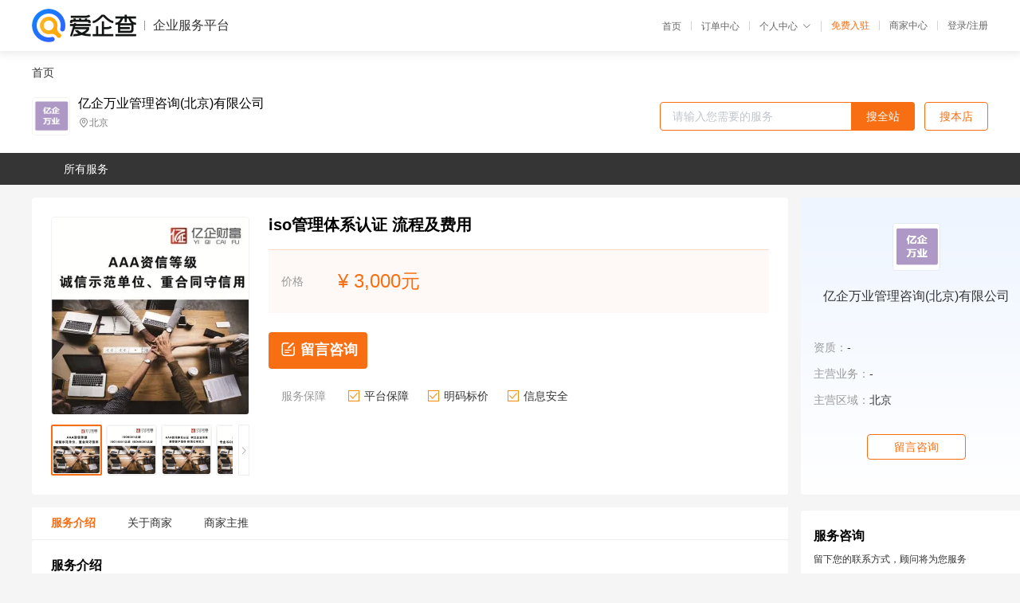

--- FILE ---
content_type: text/html; charset=UTF-8
request_url: https://yiqifu.baidu.com/cgoods_detail_2002988614196
body_size: 5654
content:
<!DOCTYPE html><html><head><meta charset="UTF-8">  <title>亿企万业管理咨询(北京)有限公司-咨询-爱企查企业服务平台</title>   <meta name="keywords" content="代办,代理,机构,联系方式,服务价格">   <meta name="description" content="平台提供服务详细信息说明,亿企万业管理咨询(北京)有限公司为您提供在的、、相关代理代办服务，免费咨询专业顾问了解更多信息! 查询其他提供服务优质服务商,请关注爱企查企业服务平台。">  <meta http-equiv="X-UA-Compatible" content="IE=edge"><meta name="referrer" content="no-referrer-when-downgrade"><link rel="pre-connect" href="//qifu-pub.bj.bcebos.com/"><link rel="dns-prefetch" href="//qifu-pub.bj.bcebos.com/"><link rel="dns-prefetch" href="//ts.bdimg.com"><link rel="dns-prefetch" href="//himg.bdimg.com"><link rel="shortcut icon" href="//xinpub.cdn.bcebos.com/static/favicon.ico" type="image/x-icon">       <link rel="preload" fetchpriority="high" href="https://qifu-pub.bj.bcebos.com/datapic/7586e2d3497296e76acfe142fec6ccb3_fullsize.jpg?x-bce-process=image/resize,m_lfit,w_249/format,f_webp" as="image">  <script type="text/javascript" src="//passport.baidu.com/passApi/js/uni_login_wrapper.js"></script><script src="https://xin-static.cdn.bcebos.com/law-m/js/template.js"></script> <link href="//xinpub.cdn.bcebos.com/aiqifu/static/1748572627/css/vendors.95232eab35f.css" rel="stylesheet"><link href="//xinpub.cdn.bcebos.com/aiqifu/static/1748572627/css/cgoodsrelease.87900c7696a.css" rel="stylesheet"> <script>/* eslint-disable */
        // 添加百度统计
        var _hmt = _hmt || [];
        (function () {
            var hm = document.createElement('script');
            hm.src = '//hm.baidu.com/hm.js?37e1bd75d9c0b74f7b4a8ba07566c281';
            hm.setAttribute('async', 'async');
            hm.setAttribute('defer', 'defer');
            var s = document.getElementsByTagName('script')[0];
            s.parentNode.insertBefore(hm, s);
        })();</script></head><body><div id="app">  </div><script>/* eslint-disable */  window.pageData = {"isLogin":0,"userName":null,"casapi":null,"passapi":"\/\/passport.baidu.com\/passApi\/js\/uni_login_wrapper.js","logoutUrl":"https:\/\/yiqifu.baidu.com\/\/cusercenter\/logout","logintype":0,"userPhoto":"https:\/\/himg.bdimg.com\/sys\/portrait\/item\/default.jpg","homePage":"https:\/\/yiqifu.baidu.com","passDomain":"https:\/\/passport.baidu.com","version":"V1.0.33","goodsInfo":{"id":"2002988614196","shopId":"203939892","spuName":"iso\u7ba1\u7406\u4f53\u7cfb\u8ba4\u8bc1 \u6d41\u7a0b\u53ca\u8d39\u7528","shopLevel":1,"company":"","serviceTeam":"","serviceDetail":"\u54a8\u8be2\uff0c\u5b9a\u5236\u4e2a\u6027\u5316\u65b9\u6848","serviceMode":"1\u5bf91\u4e13\u4eba\u670d\u52a1","spuDesc":"","detail":"<p><strong> \u516c\u53f8\u540d\u79f0 <\/strong> : \u4ebf\u4f01\u4e07\u4e1a\u7ba1\u7406\u54a8\u8be2(\u5317\u4eac)\u6709\u9650\u516c\u53f8<strong> \u670d\u52a1\u5185\u5bb9 <\/strong> : \u8d44\u8d28\u5ba1\u6279<strong> \u54c1\u724c\/\u5546\u6807 <\/strong> : \u4ebf\u4f01\u4e07\u4e1a <\/p><strong> \u7535\u8bdd <\/strong> : 15911033140<strong> \u670d\u52a1\u533a\u57df <\/strong> : \u5317\u4eac\u5730\u533a<strong> \u670d\u52a1\u65f6\u95f4 <\/strong> : 24\u5c0f\u65f6\u670d\u52a1 <\/p><hr\/><p>\u3000\u3000\u4ebf\u4f01\u4e07\u4e1a\u7ba1\u7406\u54a8\u8be2\uff08\u5317\u4eac\uff09\u6709\u9650\u516c\u53f8\uff0c \u62e5\u6709\u4e00\u652f\u670d\u52a1\u56e2\u961f\uff0c\u719f\u77e5\u5404\u884c\u653f\u4e3b\u7ba1\u90e8\u95e8\u7684\u529e\u4e8b\u7a0b\u5e8f\uff0c\u63d0\u4f9b\u8f83\u7684\u5de5\u5546\u6ce8\u518c\u3001\u4ee3\u7406\u8bb0\u8d26\u3001\u7a0e\u52a1\u54a8\u8be2\u3001\u89e3\u5f02\u5e38\u3001\u8fc1\u533a\u3001\u516c\u53f8\u6cd5\u4eba\u53d8\u66f4\u3001\u5730\u5740\u53d8\u66f4\u3001\u540d\u79f0\u53d8\u66f4\u3001\u7ecf\u8425\u8303\u56f4\u53d8\u66f4\u3001\u80a1\u6743\u53d8\u66f4\u3001\u516c\u53f8\u6ce8\u9500\u3001\u8d22\u7a0e\u5ba1\u8ba1\u3001\u7a0e\u6536\u7b79\u5212\u3001\u3001\u4ee3\u529e\u3001\u52a0\u6025\u529e\u7406\u7b49\u4e1a\u52a1\uff01<\/p><p>\u3000\u3000AAA\u8ba4\u8bc1\u7684\u5e94\u7528\u6709\u5f88\u591a\uff0c\u5e38\u89c1\u7684\u6709\uff1a<\/p><p>\u3000\u30001\u3001\u80fd\u591f\u5728\u4e00\u4e9b\u4ea7\u54c1\u7684\u6d3b\u52a8\u4e2d\u3001\u5ba3\u4f20\u4e2d\u8fdb\u884c\u4f7f\u7528\uff1b<\/p><p>\u3000\u30002\u3001\u53ef\u4ee5\u5728\u5408\u4f5c\u65b9\u5bf9\u4e8e\u8861\u91cf\u4fe1\u7528\u7684\u65f6\u5019\uff0c\u66f4\u597d\u7684\u505a\u51fa\u9009\u62e9\uff1b<\/p><p>\u3000\u30003\u3001\u5728\u6d3b\u52a8\u4e2d\u662f\u975e\u5e38\u91cd\u8981\u7684\uff1b<\/p><p>\u3000\u30004\u3001\u5bf9\u4e8e\u4f01\u4e1a\u6765\u8bf4\uff0c\u53ef\u4ee5\u9488\u5bf9\u6027\u7684\u5bf9\u95ee\u9898\u91c7\u53d6\u63aa\u65bd\uff1b<\/p><p>\u3000\u3000AAA\u8ba4\u8bc1\u5bf9\u4e8e\u4f01\u4e1a\u6765\u8bf4\uff0c\u597d\u5904\u662f\u975e\u5e38\u591a\u7684\uff0c\u529e\u7406AAA\u8ba4\u8bc1\u5c31\u627e\u7684\u673a\u6784\uff0c\u53ef\u4ee5\u901a\u8fc7\u57f9\u8bad\u4e86\u89e3\u66f4\u591a\u76f8\u5173\u77e5\u8bc6\uff0c\u5c11\u8d70\u5f2f\u8def\uff0c\u63d0\u9ad8\u4f01\u4e1a\u7ba1\u7406\u89c4\u8303\uff0c\u4fdd\u969c\u4f01\u4e1a\u5728\u6301\u7eed\u53d1\u5c55\u65b9\u5411\u7684\u66f4\u591a\u5229\u76ca\u3002<\/p><p align=\"center\"><img src=\"https:\/\/t10.baidu.com\/it\/u=145403,2218292201&fm=199&app=68&f=JPEG?w=500&h=500&s=A7A3FD074ADE57ED488811E403007030\"\/><\/p><p>\u3000\u3000\u7533\u8bf7AAA\u8ba4\u8bc1\u6709\u54ea\u4e9b\u597d\u5904\uff1a<\/p><p>\u3000\u30001\u3001\u6811\u7acb\u4f01\u4e1a\u5f62\u8c61\u7684\u6709\u6548\u9014\u5f84\uff1a\u4f01\u4e1a\u4fe1\u7528\u8bc4\u7ea7\u5bf9\u4e8e\u5851\u9020\u4fe1\u7528\u5f62\u8c61\u3001\u964d\u4f4e\u6210\u672c\u3001\u63d0\u5347\u7ade\u4e89\u80fd\u529b\u3001\u521b\u5efa\u826f\u597d\u7684\u7ade\u4e89\u73af\u5883\u5177\u6709\u91cd\u8981\u610f\u4e49\uff1b<\/p><p>\u3000\u30002\u3001\u4fe1\u7528\u8bc4\u7ea7\u662f\u4f01\u4e1a\u8d62\u53d6\u5e02\u573a\u7684\u901a\u884c\u8bc1\uff1a\u4fe1\u7528\u8bc4\u7ea7\u662f\u83b7\u5f97\u6276\u6301\u3001\u7ade\u6807\u3001\u5546\u52a1\u5f80\u6765\u3001\u62db\u5546\u5f15\u8d44\u3001\u3001\u94f6\u884c\u7684\u901a\u884c\u8bc1\uff1b<\/p><p>\u3000\u30003\u3001\u4fe1\u7528\u8bc4\u7ea7\u662f\u4f01\u4e1a\u7efc\u5408\u7ade\u4e89\u529b\u7684\uff1a\u4fe1\u7528\u72b6\u51b5\u662f\u8861\u91cf\u4f01\u4e1a\u5c65\u7ea6\u80fd\u529b\u3001\u6295\u6807\u4fe1\u8a89\u7684\u91cd\u8981\u56e0\u7d20\uff0c\u901a\u8fc7\u4fe1\u7528\u8bc4\u7ea7\u53ef\u4e3a\u4f01\u4e1a\u7efc\u5408\u7ade\u4e89\u529b\u63d0\u4f9b\u6709\u529b\u7684\uff1b<\/p><p>\u3000\u30004\u3001\u4fe1\u7528\u8bc4\u7ea7\u662f\u5f3a\u5316\u4f01\u4e1a\u7ba1\u7406\u548c\u9632\u8303\u98ce\u9669\u7684\u5fc5\u8981\u624b\u6bb5\uff1a\u901a\u8fc7\u5ba2\u89c2\u8bc4\u4ef7\uff0c\u4f01\u4e1a\u53ef\u4ee5\u53d1\u73b0\u81ea\u8eab\u7684\u4e0d\u8db3\u548c\u5b58\u5728\u7684\u9690\u60a3\uff0c\u6539\u5584\u7ecf\u8425\u7ba1\u7406\u548c\u52a0\u5f3a\u98ce\u9669\u9632\u8303\uff0c\u5efa\u7acb\u8d77\u670d\u52a1\u4e8e\u9500\u552e\u4e0e\u8d22\u52a1\u63a7\u5236\u7684\u73b0\u4ee3\u4fe1\u7528\u7ba1\u7406\u5236\u5ea6\u3002\u5e02\u573a\u7ecf\u6d4e\u53d1\u8fbe\u56fd\u5bb6\u7684\u4f01\u4e1a\u90fd\u8bbe\u6709\u4fe1\u7528\u7ba1\u7406\u90e8\u95e8\uff0c\u76ee\u524d\uff0c\u6211\u56fd\u53ea\u6709\u5927\u578b\u76f4\u5c5e\u4f01\u4e1a\u3001\u90e8\u5206\u4e0a\u5e02\u516c\u53f8\u3001\u591a\u6570\u4e09\u8d44\u4f01\u4e1a\u5efa\u7acb\u4e86\u4fe1\u7528\u7ba1\u7406\u90e8\u95e8\u3002\u4fe1\u7528\u7ba1\u7406\u90e8\u95e8\u7684\u4e00\u4e2a\u91cd\u8981\u804c\u80fd\u662f\u534f\u8c03\u8d22\u52a1\u4e0e\u9500\u552e\uff0c\u5f00\u5c55\u4fe1\u7528\uff0c\u9632\u8303\u7ecf\u8425\u548c\u8d22\u52a1\u98ce\u9669\u3002<\/p><p align=\"center\"><img src=\"https:\/\/t11.baidu.com\/it\/u=3428920169,3166933305&fm=199&app=68&f=JPEG?w=500&h=500&s=A6A3FD074ADE57ED488915E003007030\"\/><\/p><p>\u3000\u3000AAA\u8ba4\u8bc1\u529e\u7406\u7684\u4f5c\u7528\uff1a\u4f01\u4e1a\u6295\u6807\u9700\u8981\u63d0\u4f9b\u8d44\u4fe1\u7b49\u7ea7\uff1a<\/p><p>\u3000\u3000\u4f01\u4e1a\u5f00\u62d3\u5e02\u573a\u7684\u57fa\u672c\u65b9\u5f0f\u662f\u8fdb\u884c\u6295\u6807\u3002\u76f8\u5f53\u591a\u7684\u5728\u62db\u6807\u4e2d\u8981\u6c42\u4f01\u4e1a\u63d0\u4f9b\u81ea\u8eab\u7684\u8d44\u4fe1\u7b49\u7ea7\u3002\u76ee\u524d\u6211\u56fd\u4f01\u4e1a\u6295\u6807\u4f01\u4e1a\u4fe1\u7528\u7b49\u7ea7\u8bc4\u5b9a\u7531\u7b2c\u4e09\u65b9\u4fe1\u7528\u8bc4\u7ea7\u673a\u6784\u63d0\u4f9b\u3002\u968f\u7740\u4fe1\u7528\u4f53\u7cfb\u5efa\u8bbe\u7684\u4e0d\u65ad\u5b8c\u5584\uff0c\u7279\u522b\u662f\u6211\u56fd\u52a0\u5165\u4e16\u8d38\u7ec4\u7ec7\u540e\uff0c\u6309\u7167\u56fd\u9645\u60ef\u4f8b\uff0c\u7531\u4fe1\u7528\u8bc4\u7ea7\u673a\u6784\u8bc4\u7ea7\u6295\u6807\u4f01\u4e1a\u7684\u4fe1\u7528\u7b49\u7ea7\u5c06\u6210\u4e3a\u4e3b\u6d41\u3002<\/p><p align=\"center\"><img src=\"https:\/\/t12.baidu.com\/it\/u=3897531423,3219489728&fm=199&app=68&f=JPEG?w=500&h=500&s=A7A3F5074ADE57EF680915E403007030\"\/><\/p><p>\u3000\u3000AAA\u8ba4\u8bc1\u529e\u7406\u7684\u76ee\u7684\uff1a\u5728\u5e02\u573a\u7ecf\u6d4e\u73af\u5883\u4e0b\uff0c\u4f01\u4e1a\u5fc5\u987b\u6811\u7acb\u81ea\u8eab\u7684\u4fe1\u7528\u5f62\u8c61\uff1a<\/p><p>\u3000\u3000\u5e02\u573a\u7ecf\u6d4e\u5c31\u662f\u4fe1\u7528\u7ecf\u6d4e\uff0c\u4fe1\u7528\u662f\u5e02\u573a\u7ecf\u6d4e\u8fd0\u884c\u4e0d\u53ef\u6216\u7f3a\u7684\u4e00\u73af\uff0c\u7ef4\u62a4\u548c\u53d1\u5c55\u4fe1\u7528\u5173\u7cfb\u662f\u4fdd\u62a4\u793e\u4f1a\u7ecf\u6d4e\u6d3b\u52a8\u79e9\u5e8f\u7684\u91cd\u8981\u524d\u63d0\u3002\u968f\u7740\u5e02\u573a\u7ecf\u6d4e\u7684\u53d1\u5c55\u548c\u6211\u56fd\u8d44\u672c\u5e02\u573a\u673a\u5236\u7684\u9010\u6b65\u5efa\u7acb\u4e0e\u5b8c\u5584\uff0c\u4f01\u4e1a\u4fe1\u7528\u95ee\u9898\u8d8a\u6765\u8d8a\u53d7\u5230\u3001\u793e\u4f1a\u3001\u4f01\u4e1a\u7684\u5173\u6ce8\u3002\u300a\u5173\u4e8e\u56fd\u6c11\u7ecf\u6d4e\u548c\u793e\u4f1a\u53d1\u5c55\u7b2c\u5341\u4e00\u4e2a\u4e94\u5e74\u8ba1\u5212\u7eb2\u8981\u300b\u4e2d\u660e\u786e\u63d0\u51fa\u8981\u201c\u4ee5\u5b8c\u5584\u3001\u7eb3\u7a0e\u3001\u5408\u540c\u5c65\u7ea6\u3001\u4ea7\u54c1\u8d28\u91cf\u7684\u4fe1\u7528\u8bb0\u5f55\u4e3a\u91cd\u70b9\uff0c\u52a0\u5feb\u5efa\u8bbe\u793e\u4f1a\u4fe1\u7528\u4f53\u7cfb\uff0c\u5065\u5168\u5931\u4fe1\u60e9\u6212\u5236\u5ea6\u201d\u3002\u56e0\u6b64\uff0c\u4f01\u4e1a\u5fc5\u987b\u91cd\u89c6\u81ea\u8eab\u7684\u4fe1\u7528\u72b6\u51b5\u3002<\/p><p>\u3000\u3000\u4ebf\u4f01\u4e07\u4e1a\u7ba1\u7406\u54a8\u8be2\uff08\u5317\u4eac\uff09\u6709\u9650\u516c\u53f8\u4ee5\u8bda\u4fe1\u3001\u5b9e\u529b\u548c\u4ea7\u54c1\u8d28\u91cf\u83b7\u5f97\u4e1a\u754c\u7684\u9ad8\u5ea6\u8ba4\u53ef\u3002\u6b22\u8fce\u5404\u754c\u670b\u53cb\u8385\u4e34\u53c2\u89c2\u3001\u548c\u4e1a\u52a1\u6d3d\u8c08\u3002<\/p>","skuList":{"":{"skuId":"2720029886197","price":"3,000.00"}},"attrList":[],"price":"3,000.00","minPrice":"3000.00","coverImage":"https:\/\/qifu-pub.bj.bcebos.com\/datapic\/7586e2d3497296e76acfe142fec6ccb3_fullsize.jpg","spuImgList":["https:\/\/qifu-pub.bj.bcebos.com\/datapic\/7586e2d3497296e76acfe142fec6ccb3_fullsize.jpg","https:\/\/qifu-pub.bj.bcebos.com\/datapic\/9460623d7cc9ca4ff7503f4af2748419_fullsize.jpg","https:\/\/qifu-pub.bj.bcebos.com\/datapic\/c80a3ba3e18a86996ea09f35b26d81b7_fullsize.jpg","https:\/\/qifu-pub.bj.bcebos.com\/datapic\/afabe41eb5455c0bbd99f1a8b5d814ce_fullsize.jpg"],"disclaimer":"<p>\u4f01\u4e1a\u670d\u52a1\u5e73\u53f0\u6e29\u99a8\u63d0\u793a<\/p>\n        <p>1\u3001\u4ee5\u4e0a\u5c55\u793a\u7684\u4fe1\u606f\u5185\u5bb9\u5747\u7531\u53d1\u5e03\uff0c\u5185\u5bb9\u7684\u771f\u5b9e\u6027\u3001\u51c6\u786e\u6027\u548c\u5408\u6cd5\u6027\u7531\u8d1f\u8d23\u3002<\/p>\n        <p>2\u3001\u8d2d\u4e70\u670d\u52a1\u524d\u6ce8\u610f\u8c28\u614e\u6838\u5b9e\uff0c\u5e76\u4e0e\u670d\u52a1\u673a\u6784\u6c9f\u901a\u786e\u8ba4\u3002<\/p>\n        <p>3\u3001\u4f01\u4e1a\u670d\u52a1\u5e73\u53f0\u7f51\u7ad9\u4ec5\u8fdb\u884c\u4fe1\u606f\u5c55\u793a\uff0c\u5982\u60a8\u53d1\u73b0\u9875\u9762\u6709\u4efb\u4f55\u8fdd\u6cd5\u6216\u4fb5\u6743\u4fe1\u606f\uff0c\u8bf7\u63d0\u4f9b\u76f8\u5173\u6750\u6599\u81f3\u90ae\u7bb1ext_qfhelp@baidu.com\uff0c\u6211\u4eec\u4f1a\u53ca\u65f6\u6838\u67e5\u5904\u7406\u5e76\u56de\u590d\u3002<\/p>","workPlace":[],"serviceProcess":[],"serviceNotice":[],"description":"","skuDesc":"","hasPhoneNum":1,"district":[],"servYears":1},"shopInfo":{"shopId":"203939892","certTags":[],"tags":[],"logo":"https:\/\/qifu-pub.bj.bcebos.com\/datapic\/27297a387d5b8fc73d22d52425f488b0_fullsize.jpg","address":"\u5317\u4eac","wxPic":"","hasPhoneNum":1,"noauth":0,"shopLevel":1,"name":"\u4ebf\u4f01\u4e07\u4e1a\u7ba1\u7406\u54a8\u8be2(\u5317\u4eac)\u6709\u9650\u516c\u53f8","servDistricts":[],"visitNumber":"0","lat":null,"lng":null,"regAddr":null,"licensePhoto":"","goodsCount":4594},"article":[],"recommend":[{"spuId":"2720022377937","posterNormal":"https:\/\/qifu-pub.bj.bcebos.com\/datapic\/7fd71f9171dc868bab93e2bfb4a5503e_fullsize.jpg","name":"\u5317\u4eac\u5404\u533a\u7684\u51fa\u7248\u7269\u7ecf\u8425\u8bb8\u53ef\u8bc1\u6253\u5305\u505a\u7684\u8d39\u7528","price":"1,000.00"},{"spuId":"2002962395372","posterNormal":"https:\/\/qifu-pub.bj.bcebos.com\/datapic\/0cf83d379fe9d65f22052a39afd4efa3_fullsize.jpg","name":"\u5317\u4eac\u51fa\u7248\u7269\u7ecf\u8425\u8bb8\u53ef\u8bc1\u6253\u5305\u529e\u7406\u65f6\u95f4\u53ca\u51c6\u5907\u6750\u6599","price":"1,000.00"},{"spuId":"2002974047724","posterNormal":"https:\/\/qifu-pub.bj.bcebos.com\/datapic\/7fd71f9171dc868bab93e2bfb4a5503e_fullsize.jpg","name":"\u5317\u4eac\u9910\u996e\u7684\u98df\u54c1\u7ecf\u8425\u8bb8\u53ef\u8bc1\u529e\u7406\u8d39\u7528","price":"1,000.00"},{"spuId":"2002489638431","posterNormal":"https:\/\/qifu-pub.bj.bcebos.com\/datapic\/7fd71f9171dc868bab93e2bfb4a5503e_fullsize.jpg","name":"\u5317\u4eac\u51fa\u7248\u7269\u7ecf\u8425\u8bb8\u53ef\u8bc1\u529e\u7406\u8981\u6c42\u53ca\u65f6\u95f4","price":"1,000.00"},{"spuId":"2002489555181","posterNormal":"https:\/\/qifu-pub.bj.bcebos.com\/datapic\/0cf83d379fe9d65f22052a39afd4efa3_fullsize.jpg","name":"\u529e\u7406\u51fa\u7248\u7269\u7ecf\u8425\u8bb8\u53ef\u8bc1\u96f6\u552e\u4e0e\u6279\u53d1\u529e\u7406\u6761\u4ef6","price":"1,000.00"},{"spuId":"2001129468479","posterNormal":"https:\/\/qifu-pub.bj.bcebos.com\/datapic\/638a8857bc6e7eb88d3cc42f4ee37d40_fullsize.jpg","name":"\u5317\u4eac\u5e02\u5206\u516c\u53f8\u529e\u7406\u6ce8\u9500\u6d41\u7a0b\u56fe \u4e0d\u6210\u529f\u5168\u989d\u9000\u6b3e","price":"2,000.00"}],"result":{"title":"\u4ebf\u4f01\u4e07\u4e1a\u7ba1\u7406\u54a8\u8be2(\u5317\u4eac)\u6709\u9650\u516c\u53f8-\u54a8\u8be2-\u7231\u4f01\u67e5\u4f01\u4e1a\u670d\u52a1\u5e73\u53f0","keywords":"\u4ee3\u529e,\u4ee3\u7406,\u673a\u6784,\u8054\u7cfb\u65b9\u5f0f,\u670d\u52a1\u4ef7\u683c","description":"\u5e73\u53f0\u63d0\u4f9b\u670d\u52a1\u8be6\u7ec6\u4fe1\u606f\u8bf4\u660e,\u4ebf\u4f01\u4e07\u4e1a\u7ba1\u7406\u54a8\u8be2(\u5317\u4eac)\u6709\u9650\u516c\u53f8\u4e3a\u60a8\u63d0\u4f9b\u5728\u7684\u3001\u3001\u76f8\u5173\u4ee3\u7406\u4ee3\u529e\u670d\u52a1\uff0c\u514d\u8d39\u54a8\u8be2\u4e13\u4e1a\u987e\u95ee\u4e86\u89e3\u66f4\u591a\u4fe1\u606f! \u67e5\u8be2\u5176\u4ed6\u63d0\u4f9b\u670d\u52a1\u4f18\u8d28\u670d\u52a1\u5546,\u8bf7\u5173\u6ce8\u7231\u4f01\u67e5\u4f01\u4e1a\u670d\u52a1\u5e73\u53f0\u3002"},"address":{"id":"100000","addrName":"\u5168\u56fd"}} || {};

        /* eslint-enable */</script> <script src="//xinpub.cdn.bcebos.com/aiqifu/static/1748572627/js/0.a8be39429dd.js"></script><script src="//xinpub.cdn.bcebos.com/aiqifu/static/1748572627/js/cgoodsrelease.17c771b99cc.js"></script> </body></html>

--- FILE ---
content_type: application/x-javascript
request_url: https://passport.baidu.com/passApi/js/uni_login_wrapper.js
body_size: 8633
content:
function isSingleInstanceProd(s){var i=["mn","ma","im_hi","xw","search_aichat"];return("|"+i.join("|")+"|").indexOf("|"+s+"|")>-1}function isLoginInstance(s){return s=s||"login",s+""=="login"}function saveInitInstance(s){window._pass_popinit_instance=s}function getInitInstance(){return window._pass_popinit_instance}var passport=passport||window.passport||{};passport._modulePool=passport._modulePool||{},passport._define=passport._define||function(s,i){passport._modulePool[s]=i&&i()},passport._getModule=passport._getModule||function(s){return passport._modulePool[s]},window.upsmsStore={reg_upsms:"106929130003000002",verify_upsms:"106929130003000004",verify_text_upsms:"1069 2913 0003 000 004"},window.YY_TPL_CONFIG="yylive,yyliveserver,yyanchor,pcyy,yyudbsec,bdgameassist,yoyuyin,";try{if(window.localStorage&&window.localStorage.getItem("upsms-pcApi"))try{window.upsmsStore=JSON.parse(window.localStorage.getItem("upsms-pcApi"))}catch(e){}}catch(e){}var passport=window.passport||{};passport.pop=passport.pop||{},passport.pop.insertScript=passport.pop.insertScript||function(s,i){var a=document,n=a.createElement("SCRIPT");n.type="text/javascript",n.charset="UTF-8",n.readyState?n.onreadystatechange=function(){("loaded"===n.readyState||"complete"===n.readyState)&&(n.onreadystatechange=null,i&&i())}:n.onload=function(){i&&i()},n.src=s,a.getElementsByTagName("head")[0].appendChild(n)},passport.ieVersion=function(){var s;try{var i=navigator.userAgent.toLowerCase(),a=i.indexOf("msie")>-1;a&&i.match(/msie ([\d.]+)/)&&(s=i.match(/msie ([\d.]+)/)[1])}catch(n){s=0}return s},passport.pop.init=passport.pop.init||function(s){var i={"http:":"http://ppui-static-pc.cdn.bcebos.com","https:":"https://ppui-static-pc.cdn.bcebos.com"};if(passport.ieVersion()<=8&&(i={"http:":"http://passport.baidu.com","https:":"https://passport.baidu.com"}),isSingleInstanceProd(s.apiOpt.product)&&isLoginInstance(s.type)&&getInitInstance())return getInitInstance();var a;a=s&&"https"===s.protocol?"https:":window.location?window.location.protocol.toLowerCase():document.location.protocol.toLowerCase();var n,e,t,p=["pp","mn","wk","cmovie","translate","baidugushitong","ik","exp","waimai","jn","im","do","yuedu","hao123","tb","netdisk","developer","newdev","image_eco","zbsc","bpit_hcm","defensor","study","bizcrm","sjhlexus_all","zhengxin"],c=s&&s.apiOpt&&s.apiOpt.product||"",o=("|"+p.join("|")+"|").indexOf("|"+c+"|")>-1||"v4"===(s&&s.loginVersion),_="v5"===(s&&s.loginVersion);_?(n="/passApi/js/uni_loginv4_2e595f7.js",e="/passApi/js/uni_loginv4_tangram_1ac57c4.js",t="/passApi/css/uni_loginv5_a164c7a.css"):o?(n="/passApi/js/uni_loginv4_2e595f7.js",e="/passApi/js/uni_loginv4_tangram_1ac57c4.js",t="/passApi/css/uni_loginv4_e6d86d3.css"):(n="/passApi/js/uni_login_8984b83.js",e="/passApi/js/uni_login_tangram_aac2a29.js",t="/passApi/css/uni_login_new_2a3e84f.css");var r={uni_login:n,uni_login_tangram:e,uni_loginPad:"/passApi/js/uni_loginPad_0651b8a.js",uni_loginPad_tangram:"/passApi/js/uni_loginPad_tangram_7d224b3.js",uni_smsloginEn:"/passApi/js/uni_smsloginEn_af5db6a.js",uni_smsloginEn_tangram:"/passApi/js/uni_smsloginEn_tangram_2993a62.js",uni_loginWap:"/passApi/js/uni_loginWap_8ea3fc8.js",uni_loginWap_tangram:"/passApi/js/uni_loginWap_8ea3fc8.js",uni_accConnect:"/passApi/js/uni_accConnect_aef927a.js",uni_accConnect_tangram:"/passApi/js/uni_accConnect_tangram_df80b61.js",uni_accRealName:"/passApi/js/uni_accRealName_7562872.js",uni_accRealName_tangram:"/passApi/js/uni_accRealName_tangram_404505c.js",uni_checkPhone:"/passApi/js/uni_checkPhone_c4031aa.js",uni_checkPhone_tangram:"/passApi/js/uni_checkPhone_tangram_619f7cc.js",uni_checkIDcard:"/passApi/js/uni_checkIDcard_e37cb86.js",uni_checkIDcard_tangram:"/passApi/js/uni_checkIDcard_tangram_f8c4583.js",uni_accSetPwd:"/passApi/js/uni_accSetPwd_839fa80.js",uni_accSetPwd_tangram:"/passApi/js/uni_accSetPwd_tangram_d1aed77.js",uni_IDCertify:"/passApi/js/uni_IDCertify_ce98d31.js",uni_IDCertify_tangram:"/passApi/js/uni_IDCertify_tangram_bfa4065.js",uni_travelComplete:"/passApi/js/uni_travelComplete_a079d19.js",uni_travelComplete_tangram:"/passApi/js/uni_travelComplete_tangram_cda94c9.js",uni_bindGuide:"/passApi/js/uni_bindGuide_b65e293.js",uni_bindGuide_tangram:"/passApi/js/uni_bindGuide_tangram_0b1e115.js",uni_fillUserName:"/passApi/js/uni_fillUserName_73cc0d5.js",uni_fillUserName_tangram:"/passApi/js/uni_fillUserName_tangram_b314cf8.js",uni_IDCertifyQrcode:"/passApi/js/uni_IDCertifyQrcode_4fca017.js",uni_IDCertifyQrcode_tangram:"/passApi/js/uni_IDCertifyQrcode_tangram_3fd4eb0.js",uni_loadingApi:"/passApi/js/uni_loadingApi_a3f6ff1.js",uni_loadingApi_tangram:"/passApi/js/uni_loadingApi_tangram_0c52712.js",uni_secondCardList:"/passApi/js/uni_secondCardList_d378d42.js",uni_secondCardList_tangram:"/passApi/js/uni_secondCardList_tangram_2bcd4ba.js",uni_secondCardVerify:"/passApi/js/uni_secondCardVerify_c5c2fae.js",uni_secondCardVerify_tangram:"/passApi/js/uni_secondCardVerify_tangram_6275224.js",uni_multiBind:"/passApi/js/uni_multiBind_4ad6cb2.js",uni_multiBind_tangram:"/passApi/js/uni_multiBind_tangram_75e6b88.js",uni_multiUnbind:"/passApi/js/uni_multiUnbind_cc7b436.js",uni_multiUnbind_tangram:"/passApi/js/uni_multiUnbind_tangram_4713d76.js",uni_changeUser:"/passApi/js/uni_changeUser_7822547.js",uni_changeUser_tangram:"/passApi/js/uni_changeUser_tangram_2b146c6.js",uni_loginMultichoice:"/passApi/js/uni_loginMultichoice_a1ecb42.js",uni_loginMultichoice_tangram:"/passApi/js/uni_loginMultichoice_tangram_d8780a2.js",uni_confirmWidget:"/passApi/js/uni_confirmWidget_52907ae.js",uni_confirmWidget_tangram:"/passApi/js/uni_confirmWidget_tangram_3631eaf.js"},u={login:t,loginWap:"/passApi/css/uni_loginWap_d062be9.css",smsloginEn:"/passApi/css/uni_smsloginEn_eef0a6a.css",accConnect:"/passApi/css/uni_accConnect_ab6dda9.css",accRealName:"/passApi/css/uni_accRealName_a224a37.css",secondCardVerify:"/passApi/css/uni_secondCardVerify_1a69328.css",secondCardList:"/passApi/css/uni_secondCardList_f809598.css",checkPhone:"/passApi/css/uni_checkPhone_cd7c7a0.css",checkIDcard:"/passApi/css/uni_checkIDcard_be79680.css",accSetPwd:"/passApi/css/uni_accSetPwd_72068e3.css",IDCertify:"/passApi/css/uni_IDCertify_36e091b.css",IDCertifyQrcode:"/passApi/css/uni_IDCertifyQrcode_352899d.css",loadingApi:"/passApi/css/uni_loadingApi_f8732c0.css",loginPad:"/passApi/css/uni_loginPad_27688a2.css",multiBind:"/passApi/css/uni_multiBind_e8d24e4.css",multiUnbind:"/passApi/css/uni_multiUnbind_21428a6.css",changeUser:"/passApi/css/uni_changeUser_c7ae7b4.css",loginMultichoice:"/passApi/css/uni_loginMultichoice_cb232e6.css",confirmWidget:"/passApi/css/uni_confirmWidget_035fb81.css",uni_rebindGuide:"/passApi/css/uni_rebindGuide_347ecf2.css",travelComplete:"/passApi/css/uni_travelComplete_b06b013.css",bindGuide:"/passApi/css/uni_bindGuide_35d4a06.css",fillUserName:"/passApi/css/uni_fillUserName_931cb17.css"},d=i[a]||i["https:"];s=s||{},s.type=s.type||"login";var l,g=document;"_PassUni"+(new Date).getTime(),passport.tpl=passport.tpl||s.apiOpt.product||"",passport.passLang=passport.passLang||s.apiOpt.lang;var m=d+u[s.type];s.cssUrlWrapper&&(m=cssUrlWrapper.join(o?"uni_loginv4.css":_?"uni_loginv5.css":"uni_login.css")),l={show:function(){return l.loadPass(s.apiOpt),l.willShow=!0,l},setSubpro:function(i){return s.apiOpt&&(s.apiOpt.subpro=i),l},setMakeText:function(i){return s.apiOpt&&(s.apiOpt.makeText=i),l},loadPass:function(){var i=g.createElement("link");i.rel="stylesheet",i.type="text/css",i.href=m,i.disabled=!1,i.setAttribute("data-for","result"),g.getElementsByTagName("head")[0].appendChild(i),l.show=function(){return l.willShow=!0,l},s.plugCss&&(i=g.createElement("link"),i.rel="stylesheet",i.type="text/css",i.href=s.plugCss,i.disabled=!1,i.setAttribute("data-for","result"),g.getElementsByTagName("head")[0].appendChild(i)),l.passCallback(),delete l.loadPass},passCallback:function(){passport.pop.insertScript("https://wappass.baidu.com/static/waplib/moonshad.js?tt="+(new Date).getTime(),function(){l.components.length>0?passport.pop.insertScript(l.components.shift(),l.passCallback):(passport.pop[s.type](s,l,function(){l.willShow&&l.show(),s&&s.onRender&&s.onRender()}),delete l.passCallback,delete l.components)})},components:[]};var j="uni_"+s.type;return s.tangram&&(j+="_tangram"),s.apiOpt&&s.apiOpt.product+""=="ik"&&Math.random()<.3&&(l.components.push(d+"/passApi/js/uni/passhunt.js"),s.hunter=!0),l.components.push(d+r[j]),s.cache&&l.loadPass(s.apiOpt),s.id&&g.getElementById(s.id)&&(g.getElementById(s.id).onclick=function(){l.show()}),isSingleInstanceProd(s.apiOpt.product)&&isLoginInstance(s.type)&&saveInitInstance(l),l};